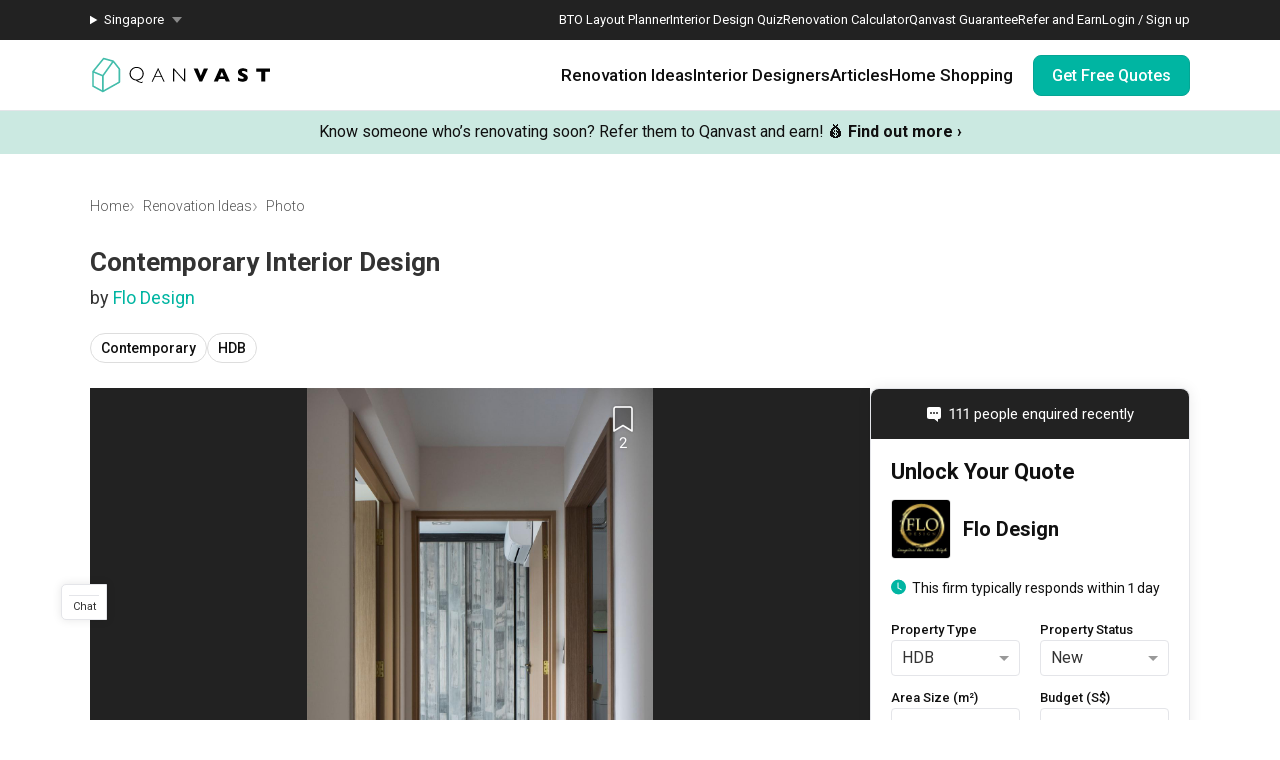

--- FILE ---
content_type: text/css; charset=utf-8
request_url: https://qanvast.com/_next/static/css/c8c1e75eb59e9362.css
body_size: 6263
content:
@keyframes Breadcrumbs_skeleton-loading__v7QA8{0%{background-color:#e6e6e6}to{background-color:#f5f5f5}}.Breadcrumbs_bread-crumb-container___13Ns{display:flex;flex-direction:column;justify-content:center;min-height:50px;margin:20px 0 15px}.Breadcrumbs_bread-crumb-container___13Ns .Breadcrumbs_bread-crumb-list__JBEa5{display:flex;flex-direction:row;margin:0;padding:0;flex-wrap:wrap;gap:8px}.Breadcrumbs_bread-crumb-container___13Ns li{letter-spacing:normal;font-size:14px;font-weight:300;white-space:nowrap;list-style:none}.Breadcrumbs_bread-crumb-container___13Ns li+li:before{content:"›"!important;color:#999;font-size:20px;position:relative;top:-2px;line-height:1;vertical-align:middle;margin:0 8px 0 0}.Breadcrumbs_bread-crumb-container___13Ns li+li:before a{text-transform:capitalize;text-decoration:none;color:#888}.Breadcrumbs_bread-crumb-container___13Ns li+li:before a:hover{text-decoration:none;color:#666}.Breadcrumbs_bread-crumb-container___13Ns .Breadcrumbs_active__LJpz3{cursor:default}.Breadcrumbs_bread-crumb-container___13Ns .Breadcrumbs_active__LJpz3 a,.Breadcrumbs_bread-crumb-container___13Ns .Breadcrumbs_active__LJpz3 a:hover{text-decoration:none}.Breadcrumbs_bread-crumb-container___13Ns a,.Breadcrumbs_bread-crumb-container___13Ns span{line-height:20px;text-decoration:none;color:#555}.Breadcrumbs_bread-crumb-container___13Ns a:hover{text-decoration:none;color:#3c3c3c}@keyframes QanvastButton_skeleton-loading__P5NJy{0%{background-color:#e6e6e6}to{background-color:#f5f5f5}}@keyframes QanvastButton_slide__ukdYo{0%{transform:translateX(-100%)}to{transform:translateX(100%)}}.QanvastButton_primary__SKIL9{display:flex;align-items:center;justify-content:center;font-weight:500;font-size:16px;line-height:19px;border-radius:8px;padding:10px 18px;text-align:center;transition:all .3s ease-in-out;white-space:nowrap;background:#00b5a2;border:1px solid #05a594;color:#fff}.QanvastButton_primary__SKIL9 :active,.QanvastButton_primary__SKIL9 :focus,.QanvastButton_primary__SKIL9 :hover{text-decoration:none}.QanvastButton_primary__SKIL9 a{color:#fff}.QanvastButton_primary__SKIL9:focus,.QanvastButton_primary__SKIL9:hover{color:#fff;background:#05a594}@media(hover:hover)and (pointer:fine){.QanvastButton_primary__SKIL9.QanvastButton_parent-hover__kkmbV{transform:scale(1.1);box-shadow:0 8px 25px 0 rgba(0,181,162,.3);overflow:hidden}.QanvastButton_primary__SKIL9.QanvastButton_parent-hover__kkmbV:after{content:"";position:absolute;top:0;right:0;bottom:0;left:0;background:linear-gradient(105deg,transparent 30%,rgba(231,243,240,.45),transparent 70%);transform:skewX(-20deg);animation:QanvastButton_slide__ukdYo 2s infinite}.QanvastButton_primary__SKIL9.QanvastButton_parent-hover__kkmbV:hover{transform:scale(1.15)}}.QanvastButton_secondary__Elssb{display:flex;align-items:center;justify-content:center;font-weight:500;font-size:16px;line-height:19px;border-radius:8px;padding:10px 18px;text-align:center;transition:all .3s ease-in-out;white-space:nowrap;background:transparent;border:1px solid #05a594;color:#05a594}.QanvastButton_secondary__Elssb :active,.QanvastButton_secondary__Elssb :focus,.QanvastButton_secondary__Elssb :hover{text-decoration:none}.QanvastButton_secondary__Elssb a{color:#05a594}.QanvastButton_secondary__Elssb svg{stroke:#05a594}.QanvastButton_secondary__Elssb:focus,.QanvastButton_secondary__Elssb:hover{background:#05a594;color:#fff}.QanvastButton_general-dark__YgZbE,.QanvastButton_general__GCzDx{display:flex;align-items:center;justify-content:center;font-weight:500;font-size:16px;line-height:19px;border-radius:8px;padding:10px 18px;text-align:center;transition:all .3s ease-in-out;white-space:nowrap;background:#fff;border:1px solid #e4e4e4;color:#101010;gap:4px}.QanvastButton_general-dark__YgZbE :active,.QanvastButton_general-dark__YgZbE :focus,.QanvastButton_general-dark__YgZbE :hover,.QanvastButton_general__GCzDx :active,.QanvastButton_general__GCzDx :focus,.QanvastButton_general__GCzDx :hover{text-decoration:none}.QanvastButton_general-dark__YgZbE a,.QanvastButton_general__GCzDx a{color:#101010}.QanvastButton_general-dark__YgZbE svg,.QanvastButton_general__GCzDx svg{stroke:currentColor;color:inherit}.QanvastButton_general-dark__YgZbE:focus,.QanvastButton_general-dark__YgZbE:hover,.QanvastButton_general__GCzDx:focus,.QanvastButton_general__GCzDx:hover{background:#fbfbfb;border:1px solid #ccc}.QanvastButton_general-dark__YgZbE{background:transparent;color:#fff}.QanvastButton_general-dark__YgZbE a{color:#fff}.QanvastButton_general-dark__YgZbE path,.QanvastButton_general-dark__YgZbE svg{stroke:#fff}.QanvastButton_general-dark__YgZbE:focus,.QanvastButton_general-dark__YgZbE:hover{background:#fff;color:#101010}.QanvastButton_general-dark__YgZbE:focus path,.QanvastButton_general-dark__YgZbE:focus svg,.QanvastButton_general-dark__YgZbE:hover path,.QanvastButton_general-dark__YgZbE:hover svg{stroke:#000}.QanvastButton_selector__EO9hA{display:flex;align-items:center;justify-content:center;font-weight:500;font-size:16px;line-height:19px;border-radius:8px;padding:10px 18px;text-align:center;transition:all .3s ease-in-out;white-space:nowrap;background:#e7f3f0;border:1px solid #b8dcd0;color:#128b7e}.QanvastButton_selector__EO9hA :active,.QanvastButton_selector__EO9hA :focus,.QanvastButton_selector__EO9hA :hover{text-decoration:none}.QanvastButton_selector__EO9hA a{color:#128b7e}.QanvastButton_selector__EO9hA path,.QanvastButton_selector__EO9hA svg{stroke:#128b7e;fill:#128b7e}.QanvastButton_selector__EO9hA:focus,.QanvastButton_selector__EO9hA:hover{background:#e7f3f0;border:1px solid #b8dcd0;color:#128b7e;animation:QanvastButton_pop__CpAHJ .3s ease}.QanvastButton_selector__EO9hA:focus path,.QanvastButton_selector__EO9hA:focus svg,.QanvastButton_selector__EO9hA:hover path,.QanvastButton_selector__EO9hA:hover svg{stroke:#128b7e}.QanvastButton_text__25MjI{display:flex;align-items:center;justify-content:center;font-weight:500;font-size:16px;line-height:19px;border-radius:8px;text-align:center;transition:all .3s ease-in-out;white-space:nowrap;min-width:auto;padding:0;background:none;border:none;color:#05a594}.QanvastButton_text__25MjI :active,.QanvastButton_text__25MjI :focus,.QanvastButton_text__25MjI :hover{text-decoration:none}.QanvastButton_text__25MjI:focus,.QanvastButton_text__25MjI:hover{text-decoration:underline}.QanvastButton_cancel__StzoV{display:flex;align-items:center;justify-content:center;font-weight:500;font-size:16px;line-height:19px;border-radius:8px;padding:10px 18px;text-align:center;transition:all .3s ease-in-out;white-space:nowrap;background:#f1f1f1;border:1px solid #e4e4e4;color:#101010}.QanvastButton_cancel__StzoV :active,.QanvastButton_cancel__StzoV :focus,.QanvastButton_cancel__StzoV :hover{text-decoration:none}.QanvastButton_cancel__StzoV a{color:#101010}.QanvastButton_cancel__StzoV:focus,.QanvastButton_cancel__StzoV:hover{background:#e4e4e4}.QanvastButton_destructive__2EzCJ{display:flex;align-items:center;justify-content:center;font-weight:500;font-size:16px;line-height:19px;border-radius:8px;padding:10px 18px;text-align:center;transition:all .3s ease-in-out;white-space:nowrap;background:#f85f6b;border:none;color:#fff}.QanvastButton_destructive__2EzCJ :active,.QanvastButton_destructive__2EzCJ :focus,.QanvastButton_destructive__2EzCJ :hover{text-decoration:none}.QanvastButton_destructive__2EzCJ a{color:#fff}.QanvastButton_destructive__2EzCJ:focus,.QanvastButton_destructive__2EzCJ:hover{background:#eb5460}.QanvastButton_disabled__mm9GS{display:flex;align-items:center;justify-content:center;font-weight:500;font-size:16px;line-height:19px;border-radius:8px;padding:10px 18px;text-align:center;transition:all .3s ease-in-out;white-space:nowrap;background:#ccc;border:1px solid #ccc;color:#888}.QanvastButton_disabled__mm9GS :active,.QanvastButton_disabled__mm9GS :focus,.QanvastButton_disabled__mm9GS :hover{text-decoration:none}.QanvastButton_disabled__mm9GS a{color:#888}.QanvastButton_disabled__mm9GS:focus,.QanvastButton_disabled__mm9GS:hover{background:#bbb}@keyframes ImageLoader_skeleton-loading__titwc{0%{background-color:#e6e6e6}to{background-color:#f5f5f5}}.ImageLoader_image-container__xAtts{display:block;height:0;background-size:contain;background-repeat:no-repeat;position:relative}.ImageLoader_image-container__xAtts>img{pointer-events:none}.ImageLoader_image-container__xAtts:after{content:"";position:absolute;top:0;left:0;width:100%;height:100%;background:#fff;opacity:0}.ImageLoader_image__WtkDE{max-inline-size:100%;inline-size:100%;block-size:auto;object-fit:cover;object-position:center;background-color:#f1f1f1}.ImageLoader_image__WtkDE.ImageLoader_loading__z_0qi{animation:ImageLoader_skeleton-loading__titwc .6s linear infinite alternate}.ImageLoader_container-fit-height__c3N_X{display:flex;justify-content:center;background:#f1f1f1}@keyframes MobileDirectRfq_skeleton-loading__pEBLX{0%{background-color:#e6e6e6}to{background-color:#f5f5f5}}.MobileDirectRfq_mobile-directRFQ__hyFhf{position:fixed;bottom:0;inset-inline-start:0;width:100%;padding:0 40px 20px;background:linear-gradient(180deg,transparent,rgba(0,0,0,.25));display:none;z-index:99;transition:transform .5s .2s}@media(max-width:1023px){.MobileDirectRfq_mobile-directRFQ__hyFhf{display:block}}@media(max-width:767px){.MobileDirectRfq_mobile-directRFQ__hyFhf{padding:0 20px 20px}}@media(max-width:479px){.MobileDirectRfq_mobile-directRFQ__hyFhf{bottom:78px;background:none;padding:0 15px}.MobileDirectRfq_mobile-directRFQ__hyFhf.MobileDirectRfq_shifted__eHGgS{transform:translateY(60px)}}.MobileDirectRfq_mobile-directRFQ__hyFhf.MobileDirectRfq_hide__7OaD7{transform:translateY(80px) translateY(100%)}@keyframes skeleton-loading{0%{background-color:#e6e6e6}to{background-color:#f5f5f5}}.carousel .control-arrow,.carousel.carousel-slider .control-arrow{transition:all .25s ease-in;opacity:.4;filter:alpha(opacity=40);position:absolute;z-index:1;top:20px;background:none;border:0;font-size:32px;cursor:pointer}.carousel .control-arrow:hover{opacity:1}.carousel .control-arrow:before{margin:0 5px;display:inline-block;background:url(/next-images/icons/icon-arrow.svg) 50%/100% auto no-repeat;content:"";width:15px;height:100%;transform:scaleX(-1)}.carousel .control-disabled.control-arrow{opacity:0;cursor:inherit;display:none}.carousel .control-prev.control-arrow{left:0;transform:scaleX(-1)}.carousel .control-next.control-arrow{right:0}.carousel{position:relative;width:100%}.carousel *{box-sizing:border-box}.carousel img{width:100%;display:inline-block;pointer-events:none}.carousel .carousel{position:relative}.carousel .control-arrow{outline:0;border:0;background:none;top:50%;margin-top:-13px;font-size:18px}.carousel .thumbs-wrapper{margin:20px;overflow:hidden}.carousel .thumbs{transition:all .15s ease-in;transform:translateZ(0);position:relative;list-style:none;white-space:nowrap}.carousel .thumb{transition:border .15s ease-in;display:inline-block;width:80px;margin-right:6px;white-space:nowrap;overflow:hidden;border:3px solid #fff;padding:2px}.carousel .thumb:focus{border:3px solid #ccc;outline:none}.carousel .thumb.selected,.carousel .thumb:hover{border:3px solid #333}.carousel .thumb img{vertical-align:top}.carousel.carousel-slider{position:relative;margin:0;overflow:hidden;height:100%}@media(max-width:767px){.carousel.carousel-slider{overflow:visible}}.carousel.carousel-slider .control-arrow{top:0;color:#fff;font-size:26px;bottom:0;margin-top:0;padding:5px}.carousel.carousel-slider .control-arrow:hover{background:linear-gradient(270deg,rgba(0,0,0,.5),transparent)}.carousel .slider-wrapper{overflow:hidden;margin:auto;width:100%;height:100%;transition:height .15s ease-in}@media(max-width:767px){.carousel .slider-wrapper{overflow:visible}}.carousel .slider-wrapper.axis-horizontal .slider,.carousel .slider-wrapper.axis-vertical{-ms-box-orient:horizontal;display:-moz-flex;display:flex}.carousel .slider-wrapper.axis-vertical .slider{flex-direction:column}.carousel .slider{margin:0;padding:0;position:relative;list-style:none;width:100%;height:100%}.carousel .slider.animated{transition:all .35s ease-in-out}.carousel .slide{min-width:100%;margin:0;position:relative;text-align:center}.carousel .slide li img{width:101%;vertical-align:top;border:0}.carousel .slide iframe{display:inline-block;border:0}.carousel .slide .legend{transition:all .5s ease-in-out;position:absolute;bottom:40px;left:50%;margin-left:-45%;width:90%;border-radius:10px;background:#000;color:#fff;padding:10px;font-size:12px;text-align:center;opacity:.25;transition:opacity .35s ease-in-out}.carousel .control-dots{position:absolute;display:flex;align-items:center;justify-content:center;bottom:0;margin:10px auto;text-align:center;width:100%;z-index:1}@media(min-width:960px){.carousel .control-dots{bottom:0}}.carousel .control-dots .dot{transition:opacity .25s ease-in;opacity:.3;background:#fff;border-radius:50%;width:6px;height:6px;display:inline-block;margin:0 2.5px}.carousel .control-dots .dot.selected{width:8px;height:8px;opacity:1}.carousel .carousel-status{position:absolute;top:0;right:0;padding:5px;font-size:10px;text-shadow:1px 1px 1px rgba(0,0,0,.9);color:#fff}.carousel:hover .slide .legend{opacity:1}@keyframes UspTicker_skeleton-loading__LO8Gx{0%{background-color:#e6e6e6}to{background-color:#f5f5f5}}.UspTicker_multiple__xlm9Y{position:relative;width:100%;overflow:hidden}.UspTicker_multiple__xlm9Y:hover .UspTicker_arrows__j415a{visibility:visible}.UspTicker_multiple__xlm9Y .UspTicker_tickers__Q9YjC{background:#cbe9e1}@media(max-width:767px){.UspTicker_multiple__xlm9Y .UspTicker_tickers__Q9YjC{padding-bottom:12px}}.UspTicker_multiple__xlm9Y .UspTicker_arrows__j415a{visibility:hidden;position:absolute;top:calc(50% - 18px);filter:invert(1);max-width:1240px;margin:auto;left:0;right:0;display:flex;justify-content:space-between;pointer-events:none}.UspTicker_multiple__xlm9Y .UspTicker_arrows__j415a img{pointer-events:auto;cursor:pointer;padding:10px 15px;width:38px;height:100%}.UspTicker_multiple__xlm9Y .UspTicker_arrows__j415a img:nth-child(2){transform:scaleX(-1)}.UspTicker_multiple__xlm9Y .UspTicker_indicators__ZNS6_{position:absolute;bottom:12px;left:0;right:0;margin:auto;display:none;justify-content:center;gap:5px}@media(max-width:767px){.UspTicker_multiple__xlm9Y .UspTicker_indicators__ZNS6_{display:flex}}.UspTicker_multiple__xlm9Y .UspTicker_indicators__ZNS6_>div{width:20px;height:3px;background:#128b7e;border-radius:20px;cursor:pointer;opacity:.5}.UspTicker_multiple__xlm9Y .UspTicker_indicators__ZNS6_>div.UspTicker_active__5ttNJ{opacity:1}.UspTicker_usp-ticker__I82pU{width:100%;background:#cbe9e1;text-align:center;padding:12px 20px;align-items:center}.UspTicker_usp-ticker__I82pU,.UspTicker_usp-ticker__I82pU .UspTicker_perk-wrapper__O7DFk{display:flex;flex-wrap:wrap;justify-content:center}.UspTicker_usp-ticker__I82pU img{-webkit-margin-end:8px;margin-inline-end:8px;width:16px;height:16px}.UspTicker_usp-ticker__I82pU .UspTicker_engage-text__tZFv3,.UspTicker_usp-ticker__I82pU .UspTicker_find-out-more__FPQHk,.UspTicker_usp-ticker__I82pU .UspTicker_perk__AYYZw,.UspTicker_usp-ticker__I82pU .UspTicker_sg-ticker-text__3ElV0,.UspTicker_usp-ticker__I82pU a{font-size:16px;line-height:normal;color:#101010;-webkit-margin-end:10px;margin-inline-end:10px;position:relative;top:-1.5px}.UspTicker_usp-ticker__I82pU .UspTicker_engage-text__tZFv3 b,.UspTicker_usp-ticker__I82pU .UspTicker_find-out-more__FPQHk b,.UspTicker_usp-ticker__I82pU .UspTicker_perk__AYYZw b,.UspTicker_usp-ticker__I82pU .UspTicker_sg-ticker-text__3ElV0 b,.UspTicker_usp-ticker__I82pU a b{white-space:nowrap}.UspTicker_usp-ticker__I82pU .UspTicker_perk__AYYZw{display:flex;align-items:center;white-space:nowrap}.UspTicker_usp-ticker__I82pU .UspTicker_engage-text__tZFv3 span{-webkit-margin-end:3px;margin-inline-end:3px;font-weight:500}.UspTicker_usp-ticker__I82pU .UspTicker_engage-text__tZFv3 .UspTicker_find-out-more__FPQHk{display:none}.UspTicker_usp-ticker__I82pU .UspTicker_find-out-more__FPQHk{text-decoration:underline;font-weight:500}.UspTicker_usp-ticker__I82pU .UspTicker_sg-ticker-text__3ElV0{margin:0 10px}.UspTicker_usp-ticker__I82pU .UspTicker_guarantee-text-short__hOq_W,.UspTicker_usp-ticker__I82pU .UspTicker_starter-text-short__zma_V{display:none}@media(max-width:1024px){.UspTicker_usp-ticker__I82pU{padding:10px 20px}.UspTicker_usp-ticker__I82pU .UspTicker_engage-text__tZFv3,.UspTicker_usp-ticker__I82pU .UspTicker_find-out-more__FPQHk,.UspTicker_usp-ticker__I82pU .UspTicker_perk__AYYZw,.UspTicker_usp-ticker__I82pU .UspTicker_sg-ticker-text__3ElV0,.UspTicker_usp-ticker__I82pU a{font-size:14px;line-height:17px}}@media(max-width:767px){.UspTicker_usp-ticker__I82pU .UspTicker_engage-text__tZFv3{flex-basis:100%}.UspTicker_usp-ticker__I82pU .UspTicker_engage-text__tZFv3 .UspTicker_find-out-more__FPQHk{display:inline}.UspTicker_usp-ticker__I82pU .UspTicker_engage-text__tZFv3,.UspTicker_usp-ticker__I82pU .UspTicker_find-out-more__FPQHk,.UspTicker_usp-ticker__I82pU .UspTicker_perk__AYYZw,.UspTicker_usp-ticker__I82pU a{font-size:14px;-webkit-margin-end:10px;margin-inline-end:10px}.UspTicker_usp-ticker__I82pU .UspTicker_sg-ticker-text__3ElV0{font-size:14px}.UspTicker_usp-ticker__I82pU .UspTicker_engage-text__tZFv3{-webkit-margin-end:0;margin-inline-end:0}.UspTicker_usp-ticker__I82pU .UspTicker_find-out-more__FPQHk{display:none}.UspTicker_usp-ticker__I82pU img{-webkit-margin-end:6px;margin-inline-end:6px;width:11px;height:11px}.UspTicker_usp-ticker__I82pU .UspTicker_guarantee-text-long__g_nAk,.UspTicker_usp-ticker__I82pU .UspTicker_starter-text-long__gVP_0{display:none}.UspTicker_usp-ticker__I82pU .UspTicker_guarantee-text-short__hOq_W,.UspTicker_usp-ticker__I82pU .UspTicker_starter-text-short__zma_V{display:inline}}@keyframes ProductTag_skeleton-loading__MCcDS{0%{background-color:#e6e6e6}to{background-color:#f5f5f5}}.ProductTag_big-container__lSLcW{display:flex;justify-content:center;align-items:center;height:100%;transform:translateZ(0);position:relative}.ProductTag_big-container__lSLcW .ProductTag_tag-container__frrZD .ProductTag_inner-container__83k7q .ProductTag_tag-wrapper__Oosqg .ProductTag_tooltip-wrapper__zYl2_ .ProductTag_big-container__lSLcW>img.ProductTag_img-tooltip-inverted__nnRRx,.ProductTag_big-container__lSLcW>img{pointer-events:none}.ProductTag_big-container__lSLcW:after{content:"";position:absolute;top:0;left:0;width:100%;height:100%;background:#fff;opacity:0}.ProductTag_big-container__lSLcW .ProductTag_tag-container__frrZD .ProductTag_inner-container__83k7q .ProductTag_tag-wrapper__Oosqg .ProductTag_tooltip-wrapper__zYl2_ img.ProductTag_img-tooltip-inverted__nnRRx,.ProductTag_big-container__lSLcW img{max-width:100%;max-height:100%;width:auto!important}.ProductTag_big-container__lSLcW .ProductTag_tag-container__frrZD{position:absolute;display:flex;align-items:center;justify-content:center;width:100%;height:100%;right:0;left:0}.ProductTag_big-container__lSLcW .ProductTag_tag-container__frrZD .ProductTag_inner-container__83k7q{position:relative;height:100%;width:100%;z-index:20;transform:translateZ(20px)}.ProductTag_big-container__lSLcW .ProductTag_tag-container__frrZD .ProductTag_inner-container__83k7q .ProductTag_tag-wrapper__Oosqg{position:absolute;cursor:pointer;width:20px;z-index:15;transform:translateZ(15px);pointer-events:auto}@media(max-width:767px){.ProductTag_big-container__lSLcW .ProductTag_tag-container__frrZD .ProductTag_inner-container__83k7q .ProductTag_tag-wrapper__Oosqg{width:12px}}.ProductTag_big-container__lSLcW .ProductTag_tag-container__frrZD .ProductTag_inner-container__83k7q .ProductTag_tag-wrapper__Oosqg .ProductTag_circle__RwS6h{cursor:pointer;width:20px;height:20px;border:3px solid #fff;background:hsla(0,0%,100%,.2);box-shadow:0 0 4px 0 rgba(0,0,0,.2);border-radius:50%}@media(max-width:767px){.ProductTag_big-container__lSLcW .ProductTag_tag-container__frrZD .ProductTag_inner-container__83k7q .ProductTag_tag-wrapper__Oosqg .ProductTag_circle__RwS6h{margin:auto;width:12px;height:12px}.ProductTag_big-container__lSLcW .ProductTag_tag-container__frrZD .ProductTag_inner-container__83k7q .ProductTag_tag-wrapper__Oosqg .ProductTag_circle__RwS6h:after{content:"";position:absolute;top:-10px;bottom:-10px;left:-10px;right:-10px}}.ProductTag_big-container__lSLcW .ProductTag_tag-container__frrZD .ProductTag_inner-container__83k7q .ProductTag_tag-wrapper__Oosqg .ProductTag_tooltip-wrapper__zYl2_{display:none;position:relative;width:20px;line-height:0}@media(max-width:767px){.ProductTag_big-container__lSLcW .ProductTag_tag-container__frrZD .ProductTag_inner-container__83k7q .ProductTag_tag-wrapper__Oosqg .ProductTag_tooltip-wrapper__zYl2_{left:-4px}}.ProductTag_big-container__lSLcW .ProductTag_tag-container__frrZD .ProductTag_inner-container__83k7q .ProductTag_tag-wrapper__Oosqg .ProductTag_tooltip-wrapper__zYl2_ img,.ProductTag_big-container__lSLcW .ProductTag_tag-container__frrZD .ProductTag_inner-container__83k7q .ProductTag_tag-wrapper__Oosqg .ProductTag_tooltip-wrapper__zYl2_ img.ProductTag_img-tooltip-inverted__nnRRx{background:transparent;width:100%;height:10px}.ProductTag_big-container__lSLcW .ProductTag_tag-container__frrZD .ProductTag_inner-container__83k7q .ProductTag_tag-wrapper__Oosqg .ProductTag_tooltip-wrapper__zYl2_ img.ProductTag_img-tooltip-inverted__nnRRx{transform:rotate(180deg)}.ProductTag_big-container__lSLcW .ProductTag_tag-container__frrZD .ProductTag_inner-container__83k7q .ProductTag_tag-wrapper__Oosqg .ProductTag_tooltip-wrapper__zYl2_ .ProductTag_brand-list__DqM1Z{display:flex;flex-direction:column;gap:10px;width:280px;position:relative;z-index:-1;transform:translateZ(-1px);margin:-1px -110px 0;padding:15px;background:#fff;border-radius:8px;box-shadow:0 0 4px 0 rgba(0,0,0,.2);cursor:auto;text-align:left}.ProductTag_big-container__lSLcW .ProductTag_tag-container__frrZD .ProductTag_inner-container__83k7q .ProductTag_tag-wrapper__Oosqg .ProductTag_tooltip-wrapper__zYl2_ .ProductTag_brand-list__DqM1Z .ProductTag_brand-name__QEBci{color:#00b5a2}.ProductTag_big-container__lSLcW .ProductTag_tag-container__frrZD .ProductTag_inner-container__83k7q .ProductTag_tag-wrapper__Oosqg .ProductTag_tooltip-wrapper__zYl2_ .ProductTag_brand-list__DqM1Z .ProductTag_brand-name__QEBci:hover{text-decoration:underline}.ProductTag_big-container__lSLcW .ProductTag_tag-container__frrZD .ProductTag_inner-container__83k7q .ProductTag_tag-wrapper__Oosqg .ProductTag_tooltip-wrapper__zYl2_ .ProductTag_brand-list__DqM1Z .ProductTag_list-header__Fu_CL{font-size:14px;font-weight:400;line-height:normal;color:#101010}.ProductTag_big-container__lSLcW .ProductTag_tag-container__frrZD .ProductTag_inner-container__83k7q .ProductTag_tag-wrapper__Oosqg .ProductTag_tooltip-wrapper__zYl2_ .ProductTag_brand-list__DqM1Z .ProductTag_category-link__i3UGx{color:#00b5a2}.ProductTag_big-container__lSLcW .ProductTag_tag-container__frrZD .ProductTag_inner-container__83k7q .ProductTag_tag-wrapper__Oosqg .ProductTag_tooltip-wrapper__zYl2_ .ProductTag_brand-list__DqM1Z .ProductTag_category-link__i3UGx:hover{text-decoration:underline}.ProductTag_big-container__lSLcW .ProductTag_tag-container__frrZD .ProductTag_inner-container__83k7q .ProductTag_tag-wrapper__Oosqg .ProductTag_tooltip-wrapper__zYl2_ .ProductTag_brand-list__DqM1Z .ProductTag_category-link__i3UGx:focus,.ProductTag_big-container__lSLcW .ProductTag_tag-container__frrZD .ProductTag_inner-container__83k7q .ProductTag_tag-wrapper__Oosqg .ProductTag_tooltip-wrapper__zYl2_ .ProductTag_brand-list__DqM1Z .ProductTag_link__94QQT:active,.ProductTag_big-container__lSLcW .ProductTag_tag-container__frrZD .ProductTag_inner-container__83k7q .ProductTag_tag-wrapper__Oosqg .ProductTag_tooltip-wrapper__zYl2_ .ProductTag_brand-list__DqM1Z .ProductTag_link__94QQT:focus,.ProductTag_big-container__lSLcW .ProductTag_tag-container__frrZD .ProductTag_inner-container__83k7q .ProductTag_tag-wrapper__Oosqg .ProductTag_tooltip-wrapper__zYl2_ .ProductTag_brand-list__DqM1Z .ProductTag_link__94QQT:hover{text-decoration:none}.ProductTag_big-container__lSLcW .ProductTag_tag-container__frrZD .ProductTag_inner-container__83k7q .ProductTag_tag-wrapper__Oosqg .ProductTag_tooltip-wrapper__zYl2_ .ProductTag_brand-list__DqM1Z .ProductTag_brand-item__hCWrH{display:flex;text-align:left}.ProductTag_big-container__lSLcW .ProductTag_tag-container__frrZD .ProductTag_inner-container__83k7q .ProductTag_tag-wrapper__Oosqg .ProductTag_tooltip-wrapper__zYl2_ .ProductTag_brand-list__DqM1Z .ProductTag_brand-item__hCWrH .ProductTag_brand-item-details__OBf32{position:relative;width:180px;display:flex;flex-direction:column;justify-content:center;color:#101010;gap:4px}.ProductTag_big-container__lSLcW .ProductTag_tag-container__frrZD .ProductTag_inner-container__83k7q .ProductTag_tag-wrapper__Oosqg .ProductTag_tooltip-wrapper__zYl2_ .ProductTag_brand-list__DqM1Z .ProductTag_brand-item__hCWrH img{width:60px;height:60px;margin:0;-webkit-margin-end:10px;margin-inline-end:10px;border:1px solid #e4e5e9}.ProductTag_big-container__lSLcW .ProductTag_tag-container__frrZD .ProductTag_inner-container__83k7q .ProductTag_tag-wrapper__Oosqg .ProductTag_tooltip-wrapper__zYl2_ .ProductTag_brand-list__DqM1Z .ProductTag_brand-item__hCWrH .ProductTag_product___yGhP{font-size:15px;font-weight:500;-webkit-font-smoothing:antialiased;line-height:normal;display:-webkit-box;overflow:hidden;-webkit-line-clamp:2;-webkit-box-orient:vertical}.ProductTag_big-container__lSLcW .ProductTag_tag-container__frrZD .ProductTag_inner-container__83k7q .ProductTag_tag-wrapper__Oosqg .ProductTag_tooltip-wrapper__zYl2_ .ProductTag_brand-list__DqM1Z .ProductTag_brand-item__hCWrH .ProductTag_company__1oBaJ{font-size:14px;line-height:normal;font-weight:400;white-space:nowrap;overflow:hidden;text-overflow:ellipsis}.ProductTag_big-container__lSLcW .ProductTag_tag-container__frrZD .ProductTag_inner-container__83k7q .ProductTag_tag-wrapper__Oosqg .ProductTag_tooltip-top-1__U2RF9{transform:translateY(-145px)}@media(max-width:767px){.ProductTag_big-container__lSLcW .ProductTag_tag-container__frrZD .ProductTag_inner-container__83k7q .ProductTag_tag-wrapper__Oosqg .ProductTag_tooltip-top-1__U2RF9{transform:translateY(-137px)}}.ProductTag_big-container__lSLcW .ProductTag_tag-container__frrZD .ProductTag_inner-container__83k7q .ProductTag_tag-wrapper__Oosqg .ProductTag_tooltip-top-2__5_esr{transform:translateY(-215px)}@media(max-width:767px){.ProductTag_big-container__lSLcW .ProductTag_tag-container__frrZD .ProductTag_inner-container__83k7q .ProductTag_tag-wrapper__Oosqg .ProductTag_tooltip-top-2__5_esr{transform:translateY(-207px)}}.ProductTag_big-container__lSLcW .ProductTag_tag-container__frrZD .ProductTag_inner-container__83k7q .ProductTag_tag-wrapper__Oosqg .ProductTag_tooltip-top-3__MeI2r{transform:translateY(-285px)}@media(max-width:767px){.ProductTag_big-container__lSLcW .ProductTag_tag-container__frrZD .ProductTag_inner-container__83k7q .ProductTag_tag-wrapper__Oosqg .ProductTag_tooltip-top-3__MeI2r{transform:translateY(-277px)}}.ProductTag_big-container__lSLcW .ProductTag_tag-container__frrZD .ProductTag_inner-container__83k7q .ProductTag_tag-to-front__2cKN4{z-index:16;transform:translateZ(16px)}@keyframes Photo_skeleton-loading__67V1j{0%{background-color:#e6e6e6}to{background-color:#f5f5f5}}.Photo_container__jqsPF{position:relative;z-index:0}.Photo_add-to-qanvast__OW6M_{position:absolute;right:14px;top:14px;z-index:25}@keyframes pill_skeleton-loading__rcS7D{0%{background-color:#e6e6e6}to{background-color:#f5f5f5}}.pill_pill__XpQ0X{display:flex;flex-direction:column;justify-content:center;max-width:250px;height:30px;padding:0 10px;letter-spacing:0;font-weight:500;-webkit-font-smoothing:antialiased;font-size:14px;color:#101010;border:1px solid #ddd;border-radius:30px;text-decoration:none;background:#fff;cursor:pointer;transition:background .2s ease-in-out,border .2s ease-in-out}.pill_pill__XpQ0X:hover{background:#fbfbfb;border:1px solid #ccc;color:#101010}@keyframes project-details_skeleton-loading__2O1a5{0%{background-color:#e6e6e6}to{background-color:#f5f5f5}}.project-details_details-container__tptpd{padding:25px;width:100%;border:1px solid #e4e5e9;border-radius:4px;display:flex;flex-direction:row;justify-content:space-between;align-items:center;gap:10px}@media(max-width:1023px){.project-details_details-container__tptpd{flex-direction:column;align-items:flex-start;justify-content:none}}.project-details_details-container__tptpd .project-details_details-wrapper__SiDmI .project-details_details-title__CCkQT{font-weight:700;font-size:22px;line-height:normal;margin:0 0 5px;color:#101010}.project-details_details-container__tptpd .project-details_details-wrapper__SiDmI .project-details_details-content__SQukF{font-weight:400;font-size:15px;color:#101010;line-height:1.47}.project-details_details-container__tptpd .project-details_button-wrapper__CDY2f{display:flex;flex-direction:row;font-weight:400;font-size:14px;color:#00b5a2;white-space:nowrap;overflow:hidden}@media(max-width:1023px){.project-details_details-container__tptpd .project-details_button-wrapper__CDY2f{width:100%;gap:20px}}.project-details_details-container__tptpd .project-details_button-wrapper__CDY2f .project-details_view-project-button__9fVtS{width:180px}.project-details_details-container__tptpd .project-details_button-wrapper__CDY2f .project-details_view-project-button__9fVtS a{width:100%;height:40px}@media(max-width:1023px){.project-details_details-container__tptpd .project-details_button-wrapper__CDY2f .project-details_view-project-button__9fVtS{flex-grow:1}.project-details_details-container__tptpd .project-details_button-wrapper__CDY2f .project-details_view-project-button__9fVtS a{height:46px}}.project-details_lightbox__v68jB{flex-direction:column;gap:20px;border:none;border-bottom:1px solid #e4e5e9;border-radius:0;align-items:unset;padding:20px}@media(max-width:1023px){.project-details_lightbox__v68jB{border:1px solid #e4e5e9;border-radius:4px}}.project-details_lightbox__v68jB .project-details_button-wrapper__CDY2f,.project-details_lightbox__v68jB .project-details_button-wrapper__CDY2f .project-details_view-project-button__9fVtS{width:100%}@keyframes PerksBanner_skeleton-loading__TDVIN{0%{background-color:#e6e6e6}to{background-color:#f5f5f5}}.PerksBanner_container__75sAC{display:block;width:100%;background:#f2fbfa url(/next-images/usp/house.svg) 97% 100%/92px 115px no-repeat;border-radius:8px;padding:20px;color:#101010!important;text-decoration:none!important;border:1px solid #e2f0ee}.PerksBanner_container__75sAC .PerksBanner_header__PDHVd{font-weight:700;font-size:18px;margin-bottom:20px;line-height:21px}.PerksBanner_container__75sAC .PerksBanner_perk-list__EV0kj{display:flex;font-size:14px;line-height:16px;margin-bottom:10px;flex-wrap:wrap;width:100%}.PerksBanner_container__75sAC .PerksBanner_perk-list__EV0kj .PerksBanner_perk-group__SEzdc{display:inline-flex}.PerksBanner_container__75sAC .PerksBanner_perk-list__EV0kj .PerksBanner_perk__S71GJ{display:flex;align-items:center;font-weight:300;-webkit-margin-end:15px;margin-inline-end:15px;margin-bottom:10px;width:150px}.PerksBanner_container__75sAC .PerksBanner_perk-list__EV0kj .PerksBanner_perk__S71GJ img{-webkit-margin-end:10px;margin-inline-end:10px;width:20px;height:20px}.PerksBanner_container__75sAC .PerksBanner_perk-list__EV0kj .PerksBanner_perk__S71GJ span{width:120px}@media(max-width:768px){.PerksBanner_container__75sAC .PerksBanner_perk-list__EV0kj,.PerksBanner_container__75sAC .PerksBanner_perk-list__EV0kj .PerksBanner_perk-group__SEzdc{flex-direction:column}.PerksBanner_container__75sAC .PerksBanner_perk-list__EV0kj .PerksBanner_perk__S71GJ{width:100%;-webkit-margin-end:0;margin-inline-end:0}.PerksBanner_container__75sAC .PerksBanner_perk-list__EV0kj .PerksBanner_perk__S71GJ span{width:100%}}.PerksBanner_container__75sAC .PerksBanner_footer__iLCwo{display:flex;justify-content:space-between;width:100%;font-size:13px;line-height:15px}.PerksBanner_container__75sAC .PerksBanner_footer__iLCwo .PerksBanner_t-and-c__TR0ou{font-weight:300}.PerksBanner_container__75sAC .PerksBanner_footer__iLCwo .PerksBanner_find-out-more__sTdSY{font-weight:700;color:#00b5a2}.PerksBanner_container__75sAC.PerksBanner_small__2ERSL{padding:16px}.PerksBanner_container__75sAC.PerksBanner_small__2ERSL .PerksBanner_perk-list__EV0kj,.PerksBanner_container__75sAC.PerksBanner_small__2ERSL .PerksBanner_perk-list__EV0kj .PerksBanner_perk-group__SEzdc{flex-direction:column}.PerksBanner_container__75sAC.PerksBanner_small__2ERSL .PerksBanner_perk-list__EV0kj .PerksBanner_perk__S71GJ{width:100%;-webkit-margin-end:0;margin-inline-end:0}.PerksBanner_container__75sAC.PerksBanner_small__2ERSL .PerksBanner_perk-list__EV0kj .PerksBanner_perk__S71GJ span{width:100%}.PerksBanner_container__75sAC.PerksBanner_drfq__cx22l{padding-top:40px}@keyframes SideDirectRfq_skeleton-loading__3G19_{0%{background-color:#e6e6e6}to{background-color:#f5f5f5}}.SideDirectRfq_directRFQ__yXIsH{border:1px solid #e4e5e9;border-radius:8px;position:relative;box-shadow:0 0 14px 0 rgba(0,0,0,.078);background-color:#fff}.SideDirectRfq_directRFQ__yXIsH .SideDirectRfq_lead-count__CcmWx{display:flex;align-items:center;justify-content:center;height:50px;background-color:#222;color:#fff;border-radius:8px 8px 0 0}.SideDirectRfq_directRFQ__yXIsH .SideDirectRfq_lead-count__CcmWx .SideDirectRfq_recent-enquired-icon__B4Irg{-webkit-margin-end:8px;margin-inline-end:8px}.SideDirectRfq_directRFQ__yXIsH .SideDirectRfq_lead-count__CcmWx .SideDirectRfq_recent-enquired-text__KeuXp{display:flex;align-items:center;font-size:15px;font-stretch:normal;font-style:normal;line-height:normal;letter-spacing:normal;color:#fff}.SideDirectRfq_directRFQ__yXIsH .SideDirectRfq_paused-status-overlay__1aD4B{position:absolute;top:0;height:100%;background-color:rgba(0,0,0,.5);display:flex;align-items:center;border-radius:8px}.SideDirectRfq_directRFQ__yXIsH .SideDirectRfq_paused-status-overlay__1aD4B .SideDirectRfq_paused-status-container__3IKrL{margin:0 20px;background-color:#fff;border-radius:8px;padding:20px 18px;text-align:center}.SideDirectRfq_directRFQ__yXIsH .SideDirectRfq_paused-status-overlay__1aD4B .SideDirectRfq_paused-status-container__3IKrL .SideDirectRfq_paused-text-bold__NdiVF{font-weight:700}.SideDirectRfq_directRFQ__yXIsH .SideDirectRfq_paused-status-overlay__1aD4B .SideDirectRfq_paused-status-container__3IKrL .SideDirectRfq_paused-text-similar-firms__eVKmF{color:#00b5a2}.SideDirectRfq_directRFQ__yXIsH .SideDirectRfq_paused-status-overlay__1aD4B .SideDirectRfq_paused-status-container__3IKrL .SideDirectRfq_paused-text-similar-firms__eVKmF:hover{cursor:pointer;text-decoration:underline}@keyframes SideBar_skeleton-loading__pdOH2{0%{background-color:#e6e6e6}to{background-color:#f5f5f5}}.SideBar_side-bar__PYUhU{width:320px;flex-shrink:0}@media(max-width:1023px){.SideBar_side-bar__PYUhU{display:none}}.SideBar_side-bar__PYUhU .SideBar_perks-banner__Bwin9{margin-top:20px}@keyframes photo-details-page_skeleton-loading__YRGs7{0%{background-color:#e6e6e6}to{background-color:#f5f5f5}}.photo-details-page_container__Q8mTI{width:100%;max-width:1440px;padding:0 90px;margin:0 auto;display:flex}@media(max-width:1199px){.photo-details-page_container__Q8mTI{padding:0}}.photo-details-page_container__Q8mTI .photo-details-page_sub-container__SZiQY{display:flex;justify-content:center;flex-direction:column;max-width:1440px}@media(max-width:1199px){.photo-details-page_container__Q8mTI .photo-details-page_sub-container__SZiQY{width:100%;padding:0 40px}}@media(max-width:479px){.photo-details-page_container__Q8mTI .photo-details-page_sub-container__SZiQY{padding:0 15px}}.photo-details-page_container__Q8mTI .photo-details-page_heading__lT3DW{display:flex;flex-direction:column}.photo-details-page_container__Q8mTI .photo-details-page_heading__lT3DW .photo-details-page_breadcrumbs-container__N1hZs{margin-top:8px}.photo-details-page_container__Q8mTI .photo-details-page_heading__lT3DW .photo-details-page_breadcrumbs__iaRhk{padding:0;font-weight:300;font-size:14px;color:#555b6e;margin:0 0 20px;list-style:none}.photo-details-page_container__Q8mTI .photo-details-page_heading__lT3DW .photo-details-page_breadcrumbs__iaRhk li{line-height:35px;display:inline-block;font-weight:300;font-size:14px;color:#555b6e}.photo-details-page_container__Q8mTI .photo-details-page_heading__lT3DW .photo-details-page_breadcrumbs__iaRhk li:not(:first-child):before{content:"›"!important;-webkit-margin-start:8px;margin-inline-start:8px;-webkit-margin-end:8px;margin-inline-end:8px;font-size:20px;color:#999;position:relative;top:1px}.photo-details-page_container__Q8mTI .photo-details-page_heading__lT3DW .photo-details-page_photo-title__XgHin{font-style:normal;font-weight:700;-webkit-font-smoothing:antialiased;font-size:26px;line-height:30px;margin:0;padding-bottom:10px}.photo-details-page_container__Q8mTI .photo-details-page_heading__lT3DW .photo-details-page_photo-sub-title__ulraC{font-weight:400;font-size:18px;line-height:21px;margin:0}.photo-details-page_container__Q8mTI .photo-details-page_heading__lT3DW .photo-details-page_categories__8KbbE{margin:25px 0}.photo-details-page_container__Q8mTI .photo-details-page_main__xdHNP{position:relative;margin-bottom:60px;gap:30px;display:flex;flex-direction:row;align-items:flex-start;justify-content:center;width:100%}.photo-details-page_container__Q8mTI .photo-details-page_main__xdHNP .photo-details-page_photo-details__as0BY{position:relative;width:100%;max-width:910px}@media(min-width:1024px){.photo-details-page_container__Q8mTI .photo-details-page_main__xdHNP .photo-details-page_photo-details__as0BY{flex-shrink:1}}.photo-details-page_container__Q8mTI .photo-details-page_main__xdHNP .photo-details-page_photo-details__as0BY .photo-details-page_photo-wrapper__np0pi{position:relative;background-color:#222;width:100%;padding-top:66.67%;margin-bottom:20px}.photo-details-page_container__Q8mTI .photo-details-page_main__xdHNP .photo-details-page_photo-details__as0BY .photo-details-page_photo__tZJQB{display:flex;justify-content:center;position:absolute;top:0;bottom:0;right:0;left:0}.photo-details-page_container__Q8mTI .photo-details-page_main__xdHNP .photo-details-page_project-card__3Gq2M{margin:20px 0;padding:25px;width:100%;border:1px solid #e4e5e9;border-radius:4px;display:flex;flex-direction:row;justify-content:space-between;align-items:center;gap:10px}.photo-details-page_photo-description__zcDjC{position:relative;font-weight:300;font-size:14px;color:#101010}.photo-details-page_photo-description__zcDjC a{color:#00b5a2;text-decoration:none;border-bottom:1px solid transparent;transition:border-bottom .2s ease-in-out}.photo-details-page_photo-description__zcDjC a:hover{border-bottom:1px solid #00b5a2}.photo-details-page_photo-description__zcDjC .photo-details-page_photo-description-sub__97Byx{margin:0;border:0;padding:0;font-weight:300;font-size:14px;color:#101010}.photo-details-page_photo-description__zcDjC .photo-details-page_photo-description-paragraph__iJI6O{margin:0 0 10px}.photo-details-page_desktop-divider__llpRc{border:0;border-top:1px solid #e4e5e9;margin:20px 0}@keyframes pills_skeleton-loading__c_AcI{0%{background-color:#e6e6e6}to{background-color:#f5f5f5}}.pills_pills__T3_gS{display:flex;flex-direction:row;flex-wrap:wrap;gap:5px}

--- FILE ---
content_type: application/javascript; charset=utf-8
request_url: https://qanvast.com/_next/static/chunks/8769-998d514976602677.js
body_size: 3587
content:
(self.webpackChunk_N_E=self.webpackChunk_N_E||[]).push([[8769],{9677:function(e,t,n){var r=n(65789),o=n(80962);e.exports=function e(t,n,a,i,s){var u=-1,l=t.length;for(a||(a=o),s||(s=[]);++u<l;){var c=t[u];n>0&&a(c)?n>1?e(c,n-1,a,i,s):r(s,c):i||(s[s.length]=c)}return s}},17466:function(e,t,n){var r=n(16032),o=n(19955);e.exports=function(e,t){return r(e,t,function(t,n){return o(e,n)})}},16032:function(e,t,n){var r=n(38824),o=n(21265),a=n(53066);e.exports=function(e,t,n){for(var i=-1,s=t.length,u={};++i<s;){var l=t[i],c=r(e,l);n(c,l)&&o(u,a(l,e),c)}return u}},39635:function(e,t,n){var r=n(23393);e.exports=function(e){return r(e)?void 0:e}},37525:function(e,t,n){var r=n(98007),o=n(7157),a=n(18501);e.exports=function(e){return a(o(e,void 0,r),e+"")}},80962:function(e,t,n){var r=n(14212),o=n(99782),a=n(95059),i=r?r.isConcatSpreadable:void 0;e.exports=function(e){return a(e)||o(e)||!!(i&&e&&e[i])}},98007:function(e,t,n){var r=n(9677);e.exports=function(e){return(null==e?0:e.length)?r(e,1):[]}},22071:function(e,t,n){var r=n(83690),o=n(42993),a=n(81605),i=n(53066),s=n(99942),u=n(39635),l=n(37525),c=n(27790),f=l(function(e,t){var n={};if(null==e)return n;var l=!1;t=r(t,function(t){return t=i(t,e),l||(l=t.length>1),t}),s(e,c(e),n),l&&(n=o(n,7,u));for(var f=t.length;f--;)a(n,t[f]);return n});e.exports=f},25247:function(e,t,n){var r=n(17466),o=n(37525)(function(e,t){return null==e?{}:r(e,t)});e.exports=o},20703:function(e,t,n){"use strict";n.d(t,{default:function(){return o.a}});var r=n(67447),o=n.n(r)},67447:function(e,t,n){"use strict";Object.defineProperty(t,"__esModule",{value:!0}),function(e,t){for(var n in t)Object.defineProperty(e,n,{enumerable:!0,get:t[n]})}(t,{getImageProps:function(){return s},default:function(){return u}});let r=n(86921),o=n(38630),a=n(81749),i=r._(n(10536)),s=e=>{let{props:t}=(0,o.getImgProps)(e,{defaultLoader:i.default,imgConf:{deviceSizes:[640,750,828,1080,1200,1920,2048,3840],imageSizes:[16,32,48,64,96,128,256,384],path:"/_next/image",loader:"default",dangerouslyAllowSVG:!1,unoptimized:!1}});for(let[e,n]of Object.entries(t))void 0===n&&delete t[e];return{props:t}},u=a.Image},50221:function(e,t,n){"use strict";t.Z=void 0;var r,o=function(e){if(e&&e.__esModule)return e;if(null===e||"object"!==s(e)&&"function"!=typeof e)return{default:e};var t=i();if(t&&t.has(e))return t.get(e);var n={},r=Object.defineProperty&&Object.getOwnPropertyDescriptor;for(var o in e)if(Object.prototype.hasOwnProperty.call(e,o)){var a=r?Object.getOwnPropertyDescriptor(e,o):null;a&&(a.get||a.set)?Object.defineProperty(n,o,a):n[o]=e[o]}return n.default=e,t&&t.set(e,n),n}(n(2265)),a=(r=n(16480))&&r.__esModule?r:{default:r};function i(){if("function"!=typeof WeakMap)return null;var e=new WeakMap;return i=function(){return e},e}function s(e){return(s="function"==typeof Symbol&&"symbol"==typeof Symbol.iterator?function(e){return typeof e}:function(e){return e&&"function"==typeof Symbol&&e.constructor===Symbol&&e!==Symbol.prototype?"symbol":typeof e})(e)}function u(){return(u=Object.assign||function(e){for(var t=1;t<arguments.length;t++){var n=arguments[t];for(var r in n)Object.prototype.hasOwnProperty.call(n,r)&&(e[r]=n[r])}return e}).apply(this,arguments)}function l(e,t){var n=Object.keys(e);if(Object.getOwnPropertySymbols){var r=Object.getOwnPropertySymbols(e);t&&(r=r.filter(function(t){return Object.getOwnPropertyDescriptor(e,t).enumerable})),n.push.apply(n,r)}return n}function c(e,t,n){return t in e?Object.defineProperty(e,t,{value:n,enumerable:!0,configurable:!0,writable:!0}):e[t]=n,e}function f(e,t){for(var n=0;n<t.length;n++){var r=t[n];r.enumerable=r.enumerable||!1,r.configurable=!0,"value"in r&&(r.writable=!0),Object.defineProperty(e,r.key,r)}}function p(e){return(p=Object.setPrototypeOf?Object.getPrototypeOf:function(e){return e.__proto__||Object.getPrototypeOf(e)})(e)}function d(e){if(void 0===e)throw ReferenceError("this hasn't been initialised - super() hasn't been called");return e}function h(e,t){return(h=Object.setPrototypeOf||function(e,t){return e.__proto__=t,e})(e,t)}var v="Select...",m=function(e){var t,n;function r(e){var t,n;return!function(e,t){if(!(e instanceof t))throw TypeError("Cannot call a class as a function")}(this,r),(t=(n=p(r).call(this,e))&&("object"===s(n)||"function"==typeof n)?n:d(this)).state={selected:t.parseValue(e.value,e.options)||{label:void 0===e.placeholder?v:e.placeholder,value:""},isOpen:!1},t.dropdownRef=(0,o.createRef)(),t.mounted=!0,t.handleDocumentClick=t.handleDocumentClick.bind(d(t)),t.fireChangeEvent=t.fireChangeEvent.bind(d(t)),t}return!function(e,t){if("function"!=typeof t&&null!==t)throw TypeError("Super expression must either be null or a function");e.prototype=Object.create(t&&t.prototype,{constructor:{value:e,writable:!0,configurable:!0}}),t&&h(e,t)}(r,e),t=[{key:"componentDidUpdate",value:function(e){if(this.props.value!==e.value){if(this.props.value){var t=this.parseValue(this.props.value,this.props.options);t!==this.state.selected&&this.setState({selected:t})}else this.setState({selected:{label:void 0===this.props.placeholder?v:this.props.placeholder,value:""}})}}},{key:"componentDidMount",value:function(){document.addEventListener("click",this.handleDocumentClick,!1),document.addEventListener("touchend",this.handleDocumentClick,!1)}},{key:"componentWillUnmount",value:function(){this.mounted=!1,document.removeEventListener("click",this.handleDocumentClick,!1),document.removeEventListener("touchend",this.handleDocumentClick,!1)}},{key:"handleMouseDown",value:function(e){this.props.onFocus&&"function"==typeof this.props.onFocus&&this.props.onFocus(this.state.isOpen),"mousedown"===e.type&&0!==e.button||(e.stopPropagation(),e.preventDefault(),this.props.disabled||this.setState({isOpen:!this.state.isOpen}))}},{key:"parseValue",value:function(e,t){var n;if("string"==typeof e)for(var r=0,o=t.length;r<o;r++)if("group"===t[r].type){var a=t[r].items.filter(function(t){return t.value===e});a.length&&(n=a[0])}else void 0!==t[r].value&&t[r].value===e&&(n=t[r]);return n||e}},{key:"setValue",value:function(e,t){var n={selected:{value:e,label:t},isOpen:!1};this.fireChangeEvent(n),this.setState(n)}},{key:"fireChangeEvent",value:function(e){e.selected!==this.state.selected&&this.props.onChange&&this.props.onChange(e.selected)}},{key:"renderOption",value:function(e){var t,n=e.value;void 0===n&&(n=e.label||e);var r=e.label||e.value||e,i=n===this.state.selected.value||n===this.state.selected,s=(c(t={},"".concat(this.props.baseClassName,"-option"),!0),c(t,e.className,!!e.className),c(t,"is-selected",i),t),f=(0,a.default)(s),p=Object.keys(e.data||{}).reduce(function(t,n){return function(e){for(var t=1;t<arguments.length;t++){var n=null!=arguments[t]?arguments[t]:{};t%2?l(n,!0).forEach(function(t){c(e,t,n[t])}):Object.getOwnPropertyDescriptors?Object.defineProperties(e,Object.getOwnPropertyDescriptors(n)):l(n).forEach(function(t){Object.defineProperty(e,t,Object.getOwnPropertyDescriptor(n,t))})}return e}({},t,c({},"data-".concat(n),e.data[n]))},{});return o.default.createElement("div",u({key:n,className:f,onMouseDown:this.setValue.bind(this,n,r),onClick:this.setValue.bind(this,n,r),role:"option","aria-selected":i?"true":"false"},p),r)}},{key:"buildMenu",value:function(){var e=this,t=this.props,n=t.options,r=t.baseClassName,a=n.map(function(t){if("group"!==t.type)return e.renderOption(t);var n=o.default.createElement("div",{className:"".concat(r,"-title")},t.name),a=t.items.map(function(t){return e.renderOption(t)});return o.default.createElement("div",{className:"".concat(r,"-group"),key:t.name,role:"listbox",tabIndex:"-1"},n,a)});return a.length?a:o.default.createElement("div",{className:"".concat(r,"-noresults")},"No options found")}},{key:"handleDocumentClick",value:function(e){this.mounted&&!this.dropdownRef.current.contains(e.target)&&this.state.isOpen&&this.setState({isOpen:!1})}},{key:"isValueSelected",value:function(){return"string"==typeof this.state.selected||""!==this.state.selected.value}},{key:"render",value:function(){var e,t,n,r,i,s=this.props,u=s.baseClassName,l=s.controlClassName,f=s.placeholderClassName,p=s.menuClassName,d=s.arrowClassName,h=s.arrowClosed,v=s.arrowOpen,m=s.className,b=this.props.disabled?"Dropdown-disabled":"",y="string"==typeof this.state.selected?this.state.selected:this.state.selected.label,g=(0,a.default)((c(e={},"".concat(u,"-root"),!0),c(e,m,!!m),c(e,"is-open",this.state.isOpen),e)),O=(0,a.default)((c(t={},"".concat(u,"-control"),!0),c(t,l,!!l),c(t,b,!!b),t)),w=(0,a.default)((c(n={},"".concat(u,"-placeholder"),!0),c(n,f,!!f),c(n,"is-selected",this.isValueSelected()),n)),k=(0,a.default)((c(r={},"".concat(u,"-menu"),!0),c(r,p,!!p),r)),j=(0,a.default)((c(i={},"".concat(u,"-arrow"),!0),c(i,d,!!d),i)),C=o.default.createElement("div",{className:w},y),P=this.state.isOpen?o.default.createElement("div",{className:k,"aria-expanded":"true"},this.buildMenu()):null;return o.default.createElement("div",{ref:this.dropdownRef,className:g},o.default.createElement("div",{className:O,onMouseDown:this.handleMouseDown.bind(this),onTouchEnd:this.handleMouseDown.bind(this),"aria-haspopup":"listbox"},C,o.default.createElement("div",{className:"".concat(u,"-arrow-wrapper")},v&&h?this.state.isOpen?v:h:o.default.createElement("span",{className:j}))),P)}}],f(r.prototype,t),n&&f(r,n),r}(o.Component);m.defaultProps={baseClassName:"Dropdown"},t.Z=m},16480:function(e,t){var n;/*!
	Copyright (c) 2018 Jed Watson.
	Licensed under the MIT License (MIT), see
	http://jedwatson.github.io/classnames
*/!function(){"use strict";var r={}.hasOwnProperty;function o(){for(var e="",t=0;t<arguments.length;t++){var n=arguments[t];n&&(e=a(e,function(e){if("string"==typeof e||"number"==typeof e)return e;if("object"!=typeof e)return"";if(Array.isArray(e))return o.apply(null,e);if(e.toString!==Object.prototype.toString&&!e.toString.toString().includes("[native code]"))return e.toString();var t="";for(var n in e)r.call(e,n)&&e[n]&&(t=a(t,n));return t}(n)))}return e}function a(e,t){return t?e?e+" "+t:e+t:e}e.exports?(o.default=o,e.exports=o):void 0!==(n=(function(){return o}).apply(t,[]))&&(e.exports=n)}()}}]);